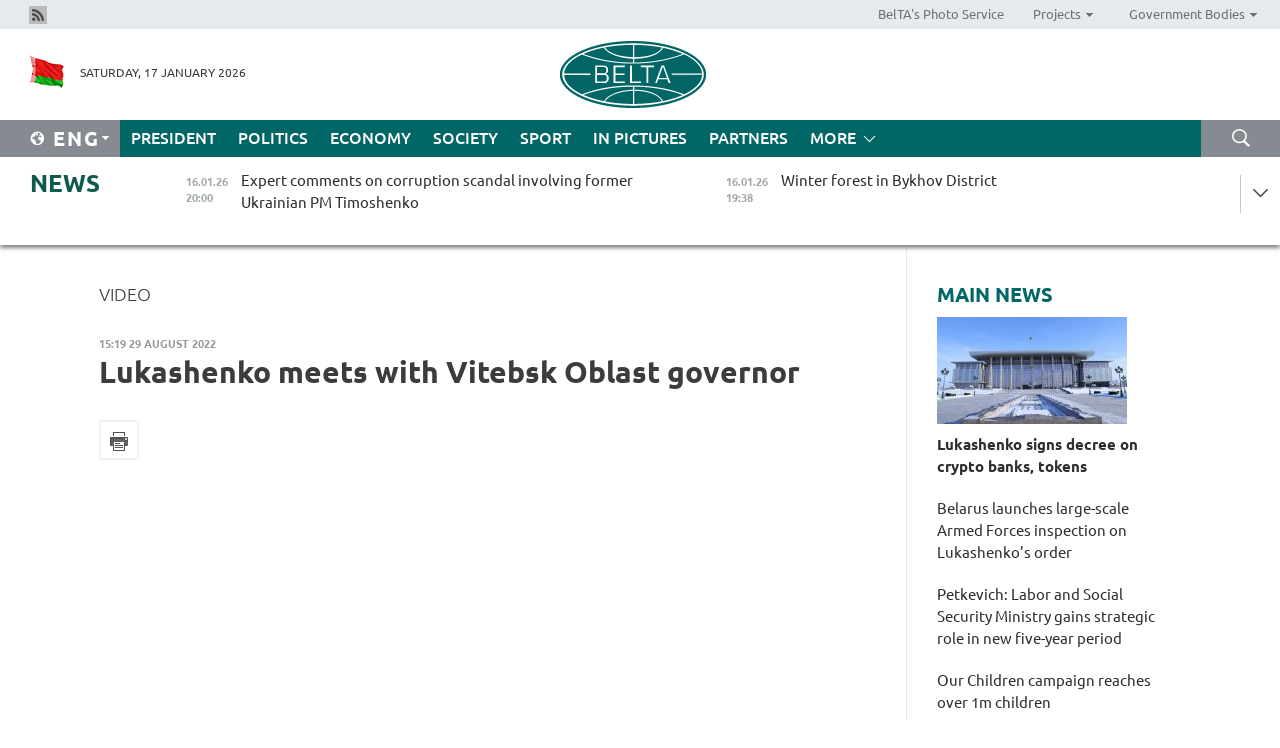

--- FILE ---
content_type: text/html; charset=UTF-8
request_url: https://eng.belta.by/video/getRecord/1739/
body_size: 11600
content:
    
    	<!DOCTYPE HTML>
	<html lang="en-EN" prefix="og: http://ogp.me/ns#">
	<head  prefix="article: https://ogp.me/ns/article#">
		<title>Lukashenko meets with Vitebsk Oblast governor | Belarus News | Belarusian news | Belarus today | news in Belarus | Minsk news | BELTA</title>
		<meta http-equiv="Content-Type" content="text/html; charset=utf-8">
                <meta name="viewport" content="width=device-width">
		<link rel="stylesheet" href="/styles/general_styles.css" type="text/css">
                                <link rel="stylesheet" href="/styles/styles2.css?1768627598" type="text/css">
                                <link rel="stylesheet" href="/styles/styles.css?1768627598" type="text/css">
                <link rel="stylesheet" href="/styles/tr_styles.css" type="text/css">
                            <link rel="icon" href="/desimages/fav.png" type="image/png">
		<meta name="keywords" content="">
		<meta name="description" content="Belarusian President Aleksandr Lukashenko met with Vitebsk Oblast Governor Aleksandr Subbotin to receive his report on 29 August.">
                
                 <link rel = "canonical" href="https://eng.belta.by/video/getRecord/1739/">
                 
	                    <meta property="og:locale" content="en_EN">
	        	        	<meta property="og:site_name" content="Belarusian Telegraph Agency" />
	        	        	<meta property="og:title" content="Lukashenko meets with Vitebsk Oblast governor" />
	        	        	<meta property="og:type" content="article" />
	        	        	<meta property="og:url" content="https://eng.belta.by/video/getRecord/1739" />
	        	        	<meta property="og:image" content="https://eng.belta.by/desimages/og_image.png" />
	        	        	<meta property="og:description" content="Belarusian President Aleksandr Lukashenko met with Vitebsk Oblast Governor Aleksandr Subbotin to receive his report on 29 August." />
	        	        	<meta property="og:section" content="Video" />
	        	        	<meta property="article:published_time" content="2022-08-29 15:19:17" />
	        	        	<meta property="article:modified_time" content="2022-08-29 15:25:42" />
	        	    		                        <!-- Yandex.Metrika informer -->
<a href="https://metrika.yandex.by/stat/?id=15029098&amp;from=informer"
target="_blank" rel="nofollow"><img src="https://informer.yandex.ru/informer/15029098/1_1_FFFFFFFF_EFEFEFFF_0_pageviews"
style="width:80px; height:15px; border:0; display:none" alt="Яндекс.Метрика" title="Яндекс.Метрика: данные за сегодня (просмотры)" class="ym-advanced-informer" data-cid="15029098" data-lang="ru" /></a>
<!-- /Yandex.Metrika informer -->

<!-- Yandex.Metrika counter -->
<script type="text/javascript" >
   (function(m,e,t,r,i,k,a){m[i]=m[i]||function(){(m[i].a=m[i].a||[]).push(arguments)};
   m[i].l=1*new Date();
   for (var j = 0; j < document.scripts.length; j++) {if (document.scripts[j].src === r) { return; }}
   k=e.createElement(t),a=e.getElementsByTagName(t)[0],k.async=1,k.src=r,a.parentNode.insertBefore(k,a)})
   (window, document, "script", "https://mc.yandex.ru/metrika/tag.js", "ym");

   ym(15029098, "init", {
        clickmap:true,
        trackLinks:true,
        accurateTrackBounce:true,
        webvisor:true
   });
</script>
<noscript><div><img src="https://mc.yandex.ru/watch/15029098" style="position:absolute; left:-9999px;" alt="" /></div></noscript>
<!-- /Yandex.Metrika counter -->

            
        

                                                                	</head>
	
	<body>

                
        <a id="top"></a>

    <div class="all   ">
        <div class="ban_main_top">
            
        </div>
        <div class="top_line">
	                <div class="social_icons">
                                          <a href="/rss" title="Rss"  target ="_self" onmouseover="this.children[0].src='https://eng.belta.by/images/storage/banners/000015_e75332d9759a535dbd02582b38240ace_work.jpg'" onmouseout="this.children[0].src='https://eng.belta.by/images/storage/banners/000015_06c67faab12793f011de90a38aef8cf1_work.jpg'">
                    <img src="https://eng.belta.by/images/storage/banners/000015_06c67faab12793f011de90a38aef8cf1_work.jpg" alt="Rss" title="Rss" />
                </a>
                        </div>
    
	        <script>
        var scroll_items = Array();
    </script>
<div class="projects_menu">
	
                    <div class="projects_menu_item " id="pr_el_97"><a target="_blank"  href="https://photobelta.by/"  title="BelTA&#039;s Photo Service" >
            <span>BelTA&#039;s Photo Service</span>    </a>
            </div>
	
                    <div class="projects_menu_item projects_menu_drop" id="pr_el_98"><a   href="https://eng.belta.by/"  title="Projects" >
            <span>Projects</span>    </a>
                    <script>
                var scroll_pr_m = "pr_m_98";
                scroll_items[scroll_items.length] = "pr_m_98";
            </script>
          <div class="projects_menu_s" id="pr_m_98">  
           	
                <div class="pr_menu_s_item">
                                                                                                                        <a target="_blank"   href="https://atom.belta.by/en" title="NUCLEAR POWER IN BELARUS AND WORLDWIDE" >NUCLEAR POWER IN BELARUS AND WORLDWIDE</a>
                        
                                    </div>
                       </div> 
            </div>
	
                    <div class="projects_menu_item projects_menu_drop" id="pr_el_105"><a   href="https://eng.belta.by/"  title="Government Bodies" >
            <span>Government Bodies</span>    </a>
                    <script>
                var scroll_pr_m = "pr_m_105";
                scroll_items[scroll_items.length] = "pr_m_105";
            </script>
          <div class="projects_menu_s" id="pr_m_105">  
           	
                <div class="pr_menu_s_item">
                                                                                                                        <a target="_blank"   href="http://president.gov.by/en/" title="President of the Republic of Belarus" >President of the Republic of Belarus</a>
                        
                                    </div>
            	
                <div class="pr_menu_s_item">
                                                                                                                        <a target="_blank"   href="http://www.government.by/en/" title="The Council of Ministers of the Republic of Belarus" >The Council of Ministers of the Republic of Belarus</a>
                        
                                    </div>
            	
                <div class="pr_menu_s_item">
                                                                                                                        <a target="_blank"   href="http://www.sovrep.gov.by/en/" title="The Council of the Republic of the National Assembly of the Republic of Belarus" >The Council of the Republic of the National Assembly of the Republic of Belarus</a>
                        
                                    </div>
            	
                <div class="pr_menu_s_item">
                                                                                                                        <a target="_blank"   href="http://house.gov.by/index.php/,,,,,1,0,0.html" title="The House of Representatives of the National Assembly of the Republic of Belarus" >The House of Representatives of the National Assembly of the Republic of Belarus</a>
                        
                                    </div>
            	
                <div class="pr_menu_s_item">
                                                                                                                        <a target="_blank"   href="http://www.kc.gov.by/en/main.aspx" title="The Constitutional Court of the Republic of Belarus" >The Constitutional Court of the Republic of Belarus</a>
                        
                                    </div>
            	
                <div class="pr_menu_s_item">
                                                                                                                        <a target="_blank"   href="http://www.supcourt.by/" title="The Supreme Court of the Republic of Belarus" >The Supreme Court of the Republic of Belarus</a>
                        
                                    </div>
            	
                <div class="pr_menu_s_item">
                                                                                                                        <a target="_blank"   href="http://www.kgk.gov.by/en" title="The State Control Committee of the Republic of Belarus" >The State Control Committee of the Republic of Belarus</a>
                        
                                    </div>
            	
                <div class="pr_menu_s_item">
                                                                                                                        <a target="_blank"   href="http://www.prokuratura.gov.by/en/" title="The Prosecutor General’s Office of the Republic of Belarus" >The Prosecutor General’s Office of the Republic of Belarus</a>
                        
                                    </div>
            	
                <div class="pr_menu_s_item">
                                                                                                                        <a target="_blank"   href="http://www.nbrb.by/engl/" title="The National Bank of the Republic of Belarus" >The National Bank of the Republic of Belarus</a>
                        
                                    </div>
            	
                <div class="pr_menu_s_item">
                                                                                                                        <a target="_blank"   href="http://www.mas.by/ru" title="Ministry of Architecture and Construction" >Ministry of Architecture and Construction</a>
                        
                                    </div>
            	
                <div class="pr_menu_s_item">
                                                                                                                        <a target="_blank"   href="http://mvd.gov.by/en/main.aspx" title="Ministry of the Interior" >Ministry of the Interior</a>
                        
                                    </div>
            	
                <div class="pr_menu_s_item">
                                                                                                                        <a target="_blank"   href="http://minzdrav.gov.by/" title="Ministry of Public Health" >Ministry of Public Health</a>
                        
                                    </div>
            	
                <div class="pr_menu_s_item">
                                                                                                                        <a target="_blank"   href="http://www.mjkx.gov.by/" title="Ministry of Housing and Utilities Services" >Ministry of Housing and Utilities Services</a>
                        
                                    </div>
            	
                <div class="pr_menu_s_item">
                                                                                                                        <a target="_blank"   href="http://mfa.gov.by/en/" title="Ministry of Foreign Affairs" >Ministry of Foreign Affairs</a>
                        
                                    </div>
            	
                <div class="pr_menu_s_item">
                                                                                                                        <a target="_blank"   href="http://www.mininform.gov.by/ru/" title="Ministry of Information" >Ministry of Information</a>
                        
                                    </div>
            	
                <div class="pr_menu_s_item">
                                                                                                                        <a target="_blank"   href="http://www.nalog.gov.by/ru/" title="Ministry for Taxes and Levies" >Ministry for Taxes and Levies</a>
                        
                                    </div>
            	
                <div class="pr_menu_s_item">
                                                                                                                        <a target="_blank"   href="http://www.kultura.by/" title="Ministry of Culture" >Ministry of Culture</a>
                        
                                    </div>
            	
                <div class="pr_menu_s_item">
                                                                                                                        <a target="_blank"   href="http://www.mlh.gov.by/en/forestry/resources.html" title="Ministry of Forestry" >Ministry of Forestry</a>
                        
                                    </div>
            	
                <div class="pr_menu_s_item">
                                                                                                                        <a target="_blank"   href="http://www.mil.by/en/" title="Ministry of Defense" >Ministry of Defense</a>
                        
                                    </div>
            	
                <div class="pr_menu_s_item">
                                                                                                                        <a target="_blank"   href="http://edu.gov.by/" title="Ministry of Education" >Ministry of Education</a>
                        
                                    </div>
            	
                <div class="pr_menu_s_item">
                                                                                                                        <a target="_blank"   href="http://minpriroda.gov.by/en/" title="Ministry of Natural Resources and Environmental Protection" >Ministry of Natural Resources and Environmental Protection</a>
                        
                                    </div>
            	
                <div class="pr_menu_s_item">
                                                                                                                        <a target="_blank"   href="http://www.minprom.gov.by/eng/welcome" title="Ministry of Industry" >Ministry of Industry</a>
                        
                                    </div>
            	
                <div class="pr_menu_s_item">
                                                                                                                        <a target="_blank"   href="http://www.mpt.gov.by/en/" title="Ministry of Communications and Informatization" >Ministry of Communications and Informatization</a>
                        
                                    </div>
            	
                <div class="pr_menu_s_item">
                                                                                                                        <a target="_blank"   href="https://www.mshp.gov.by/" title="Ministry of Agriculture and Food" >Ministry of Agriculture and Food</a>
                        
                                    </div>
            	
                <div class="pr_menu_s_item">
                                                                                                                        <a target="_blank"   href="http://mst.gov.by/en" title="Ministry of Sport and Tourism" >Ministry of Sport and Tourism</a>
                        
                                    </div>
            	
                <div class="pr_menu_s_item">
                                                                                                                        <a target="_blank"   href="http://www.mintorg.gov.by/index.php?lang=en" title="Ministry of Trade" >Ministry of Trade</a>
                        
                                    </div>
            	
                <div class="pr_menu_s_item">
                                                                                                                        <a target="_blank"   href="http://www.mintrans.gov.by/eng/index" title="Ministry of Transport and Communications" >Ministry of Transport and Communications</a>
                        
                                    </div>
            	
                <div class="pr_menu_s_item">
                                                                                                                        <a target="_blank"   href="http://www.mintrud.gov.by/en" title="Ministry of Labour and Social Protection" >Ministry of Labour and Social Protection</a>
                        
                                    </div>
            	
                <div class="pr_menu_s_item">
                                                                                                                        <a target="_blank"   href="http://mchs.gov.by/" title="Ministry for Emergency Situations" >Ministry for Emergency Situations</a>
                        
                                    </div>
            	
                <div class="pr_menu_s_item">
                                                                                                                        <a target="_blank"   href="http://www.minfin.gov.by/" title="Ministry of Finance" >Ministry of Finance</a>
                        
                                    </div>
            	
                <div class="pr_menu_s_item">
                                                                                                                        <a target="_blank"   href="http://www.economy.gov.by/en" title="Ministry of Economy" >Ministry of Economy</a>
                        
                                    </div>
            	
                <div class="pr_menu_s_item">
                                                                                                                        <a target="_blank"   href="http://www.minenergo.gov.by/en" title="Ministry of Energy" >Ministry of Energy</a>
                        
                                    </div>
            	
                <div class="pr_menu_s_item">
                                                                                                                        <a target="_blank"   href="http://minjust.gov.by/en/" title="Ministry of Justice" >Ministry of Justice</a>
                        
                                    </div>
            	
                <div class="pr_menu_s_item">
                                                                                                                        <a target="_blank"   href="http://www.gki.gov.by/" title="State Committee for the Management of State Property" >State Committee for the Management of State Property</a>
                        
                                    </div>
            	
                <div class="pr_menu_s_item">
                                                                                                                        <a target="_blank"   href="http://www.gknt.gov.by/opencms/opencms/en/index.html" title="State Committee for Science and Technologies" >State Committee for Science and Technologies</a>
                        
                                    </div>
            	
                <div class="pr_menu_s_item">
                                                                                                                        <a target="_blank"   href="http://gosstandart.gov.by/en-US/" title="State Committee for Standardization" >State Committee for Standardization</a>
                        
                                    </div>
            	
                <div class="pr_menu_s_item">
                                                                                                                        <a target="_blank"   href="http://gpk.gov.by/" title="State Border Committee" >State Border Committee</a>
                        
                                    </div>
            	
                <div class="pr_menu_s_item">
                                                                                                                        <a target="_blank"   href="http://www.gtk.gov.by/en" title="State Customs Committee" >State Customs Committee</a>
                        
                                    </div>
            	
                <div class="pr_menu_s_item">
                                                                                                                        <a target="_blank"   href="http://www.belstat.gov.by/en/" title="National Statistics Committee" >National Statistics Committee</a>
                        
                                    </div>
            	
                <div class="pr_menu_s_item">
                                                                                                                        <a target="_blank"   href="http://sk.gov.by/en/" title="Investigative Committee of the Republic of Belarus" >Investigative Committee of the Republic of Belarus</a>
                        
                                    </div>
            	
                <div class="pr_menu_s_item">
                                                                                                                        <a target="_blank"   href="http://brest-region.gov.by/index.php/en/" title="Brest Oblast Executive Committee" >Brest Oblast Executive Committee</a>
                        
                                    </div>
            	
                <div class="pr_menu_s_item">
                                                                                                                        <a target="_blank"   href="http://www.vitebsk-region.gov.by/en" title="Vitebsk Oblast Executive Committee" >Vitebsk Oblast Executive Committee</a>
                        
                                    </div>
            	
                <div class="pr_menu_s_item">
                                                                                                                        <a target="_blank"   href="http://gomel-region.gov.by/en/" title="Gomel Oblast Executive Committee" >Gomel Oblast Executive Committee</a>
                        
                                    </div>
            	
                <div class="pr_menu_s_item">
                                                                                                                        <a target="_blank"   href="http://www.region.grodno.by/en" title="Grodno Oblast Executive Committee" >Grodno Oblast Executive Committee</a>
                        
                                    </div>
            	
                <div class="pr_menu_s_item">
                                                                                                                        <a target="_blank"   href="http://www.minsk-region.gov.by/en/" title="Minsk Oblast Executive Committee" >Minsk Oblast Executive Committee</a>
                        
                                    </div>
            	
                <div class="pr_menu_s_item">
                                                                                                                        <a target="_blank"   href="http://mogilev-region.gov.by/en" title="Mogilev Oblast Executive Committee" >Mogilev Oblast Executive Committee</a>
                        
                                    </div>
            	
                <div class="pr_menu_s_item">
                                                                                                                        <a target="_blank"   href="http://minsk.gov.by/en/" title="Minsk City Executive Committee" >Minsk City Executive Committee</a>
                        
                                    </div>
                       </div> 
            </div>
</div>

     
        </div>
        <div class="header">
            <div class="header_date">
                                            <a class="header_flag" href="https://eng.belta.by" title="Flag"  target ="_self">
                <img 
                    src="https://eng.belta.by/images/storage/banners/000205_a31067f5f47a6d3dd1198811096c7f92_work.jpg" 
                    alt="Flag" 
                    title="Flag" 
                                    />
            </a>
            
                Saturday, 17 January 2026
            </div>
	            	        <div class="logo">
            
                                                                    <a href="/" title="Belarusian Telegraph Agency"  target ="_self">
                            <span class="logo_img"><img src="https://eng.belta.by/images/storage/banners/000016_c6fefed385e51552b15905774bf48fbf_work.jpg" alt="Belarusian Telegraph Agency" title="Belarusian Telegraph Agency" /></span>
                                                    </a>
                                                        </div>
    
            <div class="weather_currency">
                <div class="weather_currency_inner">
                
	 	
                </div>
	    
            </div>
        </div>
    <div class="menu_line" >

	    <div class="main_langs" id="main_langs">
            <div class="main_langs_inner" id="main_langs_inner">
	
                                                    	
                                    <div class="main_lang_item" ><a target="_blank"   href="https://belta.by" title="Рус" >Рус</a></div>
        	
                                    <div class="main_lang_item" ><a target="_blank"   href="https://blr.belta.by" title="Бел" >Бел</a></div>
        	
                                    <div class="main_lang_item" ><a target="_blank"   href="https://pol.belta.by/" title="Pl" >Pl</a></div>
        	
                                    <div class="main_lang_item" ><a target="_blank"   href="https://deu.belta.by/" title="Deu" >Deu</a></div>
        	
                                    <div class="main_lang_item" ><a target="_blank"   href="https://esp.belta.by/" title="Esp" >Esp</a></div>
        	
                                    <div class="main_lang_item" ><a target="_blank"   href="https://chn.belta.by/" title="中文" >中文</a></div>
        </div>
<div class="main_lang_item main_lang_selected" ><a   href="https://eng.belta.by/" title="Eng">Eng</a></div>
</div>
		

	       <div class="h_menu_fp" id="h_menu_fp" >
    <div class="h_menu_title" id="h_menu_title">
                Menu
    </div>
            <div class="h_menu_s" id="h_menu_s"></div>
        <div class="menu_more">
            <div class="menu_more_title" id="h_menu_more" >More </div>
                    <div id="h_menu" class="h_menu">
                <div class="content_all_margin">
	                        <div class="menu_els" id="h_menu_line_1">
                                                            <div class="menu_item " id="h_menu_item_1_1">
                            <a   href="https://eng.belta.by/president/" title="President">President</a>
                        </div>
                                                                                <div class="menu_item " id="h_menu_item_1_2">
                            <a   href="https://eng.belta.by/politics/" title="Politics">Politics</a>
                        </div>
                                                                                <div class="menu_item " id="h_menu_item_1_3">
                            <a   href="https://eng.belta.by/economics/" title="Economy">Economy</a>
                        </div>
                                                                                <div class="menu_item " id="h_menu_item_1_4">
                            <a   href="https://eng.belta.by/society/" title="Society">Society</a>
                        </div>
                                                                                <div class="menu_item " id="h_menu_item_1_5">
                            <a   href="https://eng.belta.by/sport/" title="Sport">Sport</a>
                        </div>
                                                                                <div class="menu_item " id="h_menu_item_1_6">
                            <a   href="https://eng.belta.by/fotoreportage/" title="In Pictures">In Pictures</a>
                        </div>
                                                                                <div class="menu_item " id="h_menu_item_1_7">
                            <a   href="https://eng.belta.by/partner_news/" title="Partners">Partners</a>
                        </div>
                                                </div>
                                            <div class="menu_els" id="h_menu_line_2">
                                                            <div class="menu_item " id="h_menu_item_2_1">
                            <a   href="https://eng.belta.by/photonews/" title="Daily Snapshot">Daily Snapshot</a>
                        </div>
                                                                                <div class="menu_item menu_item_selected" id="h_menu_item_2_2">
                            <a   href="https://eng.belta.by/video/" title="Video">Video</a>
                        </div>
                                                </div>
                                            <div class="menu_els" id="h_menu_line_3">
                                                            <div class="menu_item " id="h_menu_item_3_1">
                            <a   href="https://eng.belta.by/about_company/" title="About BelTA">About BelTA</a>
                        </div>
                                                                                <div class="menu_item " id="h_menu_item_3_2">
                            <a   href="https://eng.belta.by/products/" title="Products and services">Products and services</a>
                        </div>
                                                                                <div class="menu_item " id="h_menu_item_3_3">
                            <a   href="https://eng.belta.by/subscription/" title="Subscription">Subscription</a>
                        </div>
                                                                                <div class="menu_item " id="h_menu_item_3_4">
                            <a   href="https://eng.belta.by/contacts/" title="Contact us">Contact us</a>
                        </div>
                                                </div>
                                            <div class="menu_els" id="h_menu_line_4">
                                                            <div class="menu_item " id="h_menu_item_4_1">
                            <a   href="https://eng.belta.by/opinions/" title="Experts">Experts</a>
                        </div>
                                                </div>
                            </div>
       
    </div>
                    </div>
           </div>            
	


	
    
    
	    <div class="search_btn" onclick="open_search('search')"></div>
<form action="/search/getResultsForPeriod/" id="search">
    <input type="text" name="query" value="" placeholder="Search website" class="search_edit"/>
    <input type="submit" value="Search" class="search_submit" />
    <div class="clear"></div>
        <div class="fp_search_where">
        <span id="fp_search_where">Search where:</span>
            <input type="radio" name="group" value="0" id="group_0"/><label for="group_0">Search everywhere</label>
                            </div>
       <div class="fp_search_where">
        <span id="fp_search_when">In period</span>
            <input type="radio" name="period" value="0" id="period_0"/><label for="period_0">Entire period</label>
            <input type="radio" name="period" value="1" id="period_1"/><label for="period_1">Entire day</label>
            <input type="radio" name="period" value="2" id="period_2"/><label for="period_2">Entire week</label>
            <input type="radio" name="period" value="3" id="period_3"/><label for="period_3">Entire month</label>
            <input type="radio" name="period" value="4" id="period_4"/><label for="period_4">Entire year</label>
                </div>
    <div class="search_close close_btn" onclick="close_search('search')"></div>
</form>
   

    </div>
    <div class="top_lenta_inner">
  <div class="top_lenta">
    <a href="/" title="Back to main" class="tl_logo"></a>
    <div class="tl_title">
                    <a href="https://eng.belta.by/all_news" title="News">News</a>
            </div>
                            <div class="tl_inner" id="tl_inner">
        
        <div class="tl_item">
	        	            	            	            	        	                            <div class="lenta_date_box">
                    <div class="lenta_date">
                   	               16.01.26
	                              <div class="line"></div>
                    </div>
                    </div>
	                                                                        	                	                                <a  href="https://eng.belta.by/society/view/expert-comments-on-corruption-scandal-involving-former-ukrainian-pm-yulia-timoshenko-175863-2026/"   title="Expert comments on corruption scandal involving former Ukrainian PM Timoshenko">
                    <span class="tl_date">
                                                                                                    <span class="lenta_date_past">16.01.26</span>
                                                <span>20:00</span>
                    </span>
                    <span class="tl_news">Expert comments on corruption scandal involving former Ukrainian PM Timoshenko</span>
                    <span class="tl_node">Society</span>
                </a>
        </div>
        
        <div class="tl_item">
	        	            	        	                                                                        	                	                                <a  href="https://eng.belta.by/fotoreportage/view/winter-forest-in-bykhov-district-175843-2026/"   title="Winter forest in Bykhov District">
                    <span class="tl_date">
                                                                                                    <span class="lenta_date_past">16.01.26</span>
                                                <span>19:38</span>
                    </span>
                    <span class="tl_news">Winter forest in Bykhov District</span>
                    <span class="tl_node">In Pictures</span>
                </a>
        </div>
        
        <div class="tl_item">
	        	            	        	                                                                        	                	                                <a  href="https://eng.belta.by/society/view/political-expert-explains-how-signs-point-to-long-planned-attack-on-iran-175856-2026/"   title="Political expert explains how signs point to long-planned attack on Iran">
                    <span class="tl_date">
                                                                                                    <span class="lenta_date_past">16.01.26</span>
                                                <span>19:16</span>
                    </span>
                    <span class="tl_news">Political expert explains how signs point to long-planned attack on Iran</span>
                    <span class="tl_node">Society</span>
                </a>
        </div>
        
        <div class="tl_item">
	        	            	        	                                                                        	                	                                <a  href="https://eng.belta.by/politics/view/belarusian-ambassador-kazakh-mp-note-growing-political-economic-ties-175872-2026/"   title="Belarusian ambassador, Kazakh MP note growing political, economic ties">
                    <span class="tl_date">
                                                                                                    <span class="lenta_date_past">16.01.26</span>
                                                <span>18:59</span>
                    </span>
                    <span class="tl_news">Belarusian ambassador, Kazakh MP note growing political, economic ties</span>
                    <span class="tl_node">Politics</span>
                </a>
        </div>
        
        <div class="tl_item">
	        	            	        	                                                                        	                	                                <a  href="https://eng.belta.by/society/view/stowaway-in-container-us-raccoon-arrives-in-belarus-enjoys-eggs-and-human-company-175871-2026/"   title="Stowaway in container: U.S. raccoon arrives in Belarus, enjoys eggs and human company">
                    <span class="tl_date">
                                                                                                    <span class="lenta_date_past">16.01.26</span>
                                                <span>18:44</span>
                    </span>
                    <span class="tl_news">Stowaway in container: U.S. raccoon arrives in Belarus, enjoys eggs and human company</span>
                    <span class="tl_node">Society</span>
                </a>
        </div>
        
        <div class="tl_item">
	        	            	        	                                                                        	                	                                <a  href="https://eng.belta.by/society/view/expert-only-russia-and-belarus-offered-measured-take-on-venezuela-175866-2026/"   title="Expert: Only Russia and Belarus offered measured take on Venezuela">
                    <span class="tl_date">
                                                                                                    <span class="lenta_date_past">16.01.26</span>
                                                <span>18:29</span>
                    </span>
                    <span class="tl_news">Expert: Only Russia and Belarus offered measured take on Venezuela</span>
                    <span class="tl_node">Society</span>
                </a>
        </div>
        
        <div class="tl_item">
	        	            	        	                                                                        	                	                                <a  href="https://eng.belta.by/society/view/belarus-approves-water-resource-management-strategy-through-2040-175869-2026/"   title="Belarus’ approves water resource management strategy through 2040">
                    <span class="tl_date">
                                                                                                    <span class="lenta_date_past">16.01.26</span>
                                                <span>18:10</span>
                    </span>
                    <span class="tl_news">Belarus’ approves water resource management strategy through 2040</span>
                    <span class="tl_node">Society</span>
                </a>
        </div>
        
        <div class="tl_item">
	        	            	        	                                                                        	                	                                <a  href="https://eng.belta.by/politics/view/belarusian-ambassador-presents-credentials-to-ethiopian-president-175870-2026/"   title="Belarusian ambassador presents credentials to Ethiopian president">
                    <span class="tl_date">
                                                                                                    <span class="lenta_date_past">16.01.26</span>
                                                <span>18:09</span>
                    </span>
                    <span class="tl_news">Belarusian ambassador presents credentials to Ethiopian president</span>
                    <span class="tl_node">Politics</span>
                </a>
        </div>
        
        <div class="tl_item">
	        	            	        	                                                                        	                	                                <a  href="https://eng.belta.by/economics/view/belarus-industrial-output-at-br208bn-in-2025-175865-2026/"   title="Belarus&#039; industrial output at Br208bn in 2025">
                    <span class="tl_date">
                                                                                                    <span class="lenta_date_past">16.01.26</span>
                                                <span>18:02</span>
                    </span>
                    <span class="tl_news">Belarus' industrial output at Br208bn in 2025</span>
                    <span class="tl_node">Economy</span>
                </a>
        </div>
        
        <div class="tl_item">
	        	            	        	                                                                        	                	                                <a  href="https://eng.belta.by/society/view/continuous-cycle-what-will-be-the-annual-output-of-agrokombinat-dzerzhinskys-new-plant-175868-2026/"   title="Continuous cycle. What will be the annual output of Agrokombinat Dzerzhinsky’s new plant?">
                    <span class="tl_date">
                                                                                                    <span class="lenta_date_past">16.01.26</span>
                                                <span>17:46</span>
                    </span>
                    <span class="tl_news">Continuous cycle. What will be the annual output of Agrokombinat Dzerzhinsky’s new plant?</span>
                    <span class="tl_node">Society</span>
                </a>
        </div>
        
        <div class="tl_item">
	        	            	        	                                                                        	                	                                <a  href="https://eng.belta.by/society/view/from-heart-to-heart-campaign-reaches-out-to-nearly-600000-belarusian-senior-citizens-175867-2026/"   title="From Heart to Heart campaign reaches out to nearly 600,000 Belarusian senior citizens">
                    <span class="tl_date">
                                                                                                    <span class="lenta_date_past">16.01.26</span>
                                                <span>17:31</span>
                    </span>
                    <span class="tl_news">From Heart to Heart campaign reaches out to nearly 600,000 Belarusian senior citizens</span>
                    <span class="tl_node">Society</span>
                </a>
        </div>
        
        <div class="tl_item">
	        	            	        	                                                                        	                	                                <a  href="https://eng.belta.by/economics/view/belarus-passenger-traffic-up-by-71-in-2025-175864-2026/"   title="Belarus’ passenger traffic up by 7.1% in 2025 ">
                    <span class="tl_date">
                                                                                                    <span class="lenta_date_past">16.01.26</span>
                                                <span>17:04</span>
                    </span>
                    <span class="tl_news">Belarus’ passenger traffic up by 7.1% in 2025 </span>
                    <span class="tl_node">Economy</span>
                </a>
        </div>
        
        <div class="tl_item">
	        	            	        	                                                                        	                	                                <a  href="https://eng.belta.by/society/view/our-children-campaign-reaches-over-1m-children-175861-2026/"   title="Our Children campaign reaches over 1m children">
                    <span class="tl_date">
                                                                                                    <span class="lenta_date_past">16.01.26</span>
                                                <span>16:27</span>
                    </span>
                    <span class="tl_news">Our Children campaign reaches over 1m children</span>
                    <span class="tl_node">Society</span>
                </a>
        </div>
        
        <div class="tl_item">
	        	            	        	                                                                        	                	                                <a  href="https://eng.belta.by/society/view/all-must-be-combat-ready-gerasimov-on-armed-forces-inspections-175862-2026/"   title="‘All must be combat ready.’ Gerasimov on Armed Forces inspections">
                    <span class="tl_date">
                                                                                                    <span class="lenta_date_past">16.01.26</span>
                                                <span>15:55</span>
                    </span>
                    <span class="tl_news">‘All must be combat ready.’ Gerasimov on Armed Forces inspections</span>
                    <span class="tl_node">Society</span>
                </a>
        </div>
        
        <div class="tl_item">
	        	            	        	                                                                        	                	                                <a  href="https://eng.belta.by/society/view/belarus-azerbaijan-sign-agreement-on-mutual-recognition-of-drivers-licenses-175860-2026/"   title="Belarus, Azerbaijan sign agreement on mutual recognition of driver’s licenses">
                    <span class="tl_date">
                                                                                                    <span class="lenta_date_past">16.01.26</span>
                                                <span>15:27</span>
                    </span>
                    <span class="tl_news">Belarus, Azerbaijan sign agreement on mutual recognition of driver’s licenses</span>
                    <span class="tl_node">Society</span>
                </a>
        </div>
        
        <div class="tl_item">
	        	            	        	                                                                        	                	                                <a  href="https://eng.belta.by/society/view/belarus-qatar-aim-to-develop-investment-cooperation-tourism-175859-2026/"   title="Belarus, Qatar aim to develop investment cooperation, tourism">
                    <span class="tl_date">
                                                                                                    <span class="lenta_date_past">16.01.26</span>
                                                <span>14:56</span>
                    </span>
                    <span class="tl_news">Belarus, Qatar aim to develop investment cooperation, tourism</span>
                    <span class="tl_node">Society</span>
                </a>
        </div>
        
        <div class="tl_item">
	        	            	        	                                                                        	                	                                <a  href="https://eng.belta.by/economics/view/belarus-could-see-its-first-crypto-bank-within-six-months-175858-2026/"   title="Belarus could see its first crypto bank within six months">
                    <span class="tl_date">
                                                                                                    <span class="lenta_date_past">16.01.26</span>
                                                <span>14:34</span>
                    </span>
                    <span class="tl_news">Belarus could see its first crypto bank within six months</span>
                    <span class="tl_node">Economy</span>
                </a>
        </div>
        
        <div class="tl_item">
	        	            	        	                                                                        	                	                                <a  href="https://eng.belta.by/society/view/petkevich-labor-and-social-security-ministry-gains-strategic-role-in-new-five-year-period-175857-2026/"   title="Petkevich: Labor and Social Security Ministry gains strategic role in new five-year period">
                    <span class="tl_date">
                                                                                                    <span class="lenta_date_past">16.01.26</span>
                                                <span>14:19</span>
                    </span>
                    <span class="tl_news">Petkevich: Labor and Social Security Ministry gains strategic role in new five-year period</span>
                    <span class="tl_node">Society</span>
                </a>
        </div>
        
        <div class="tl_item">
	        	            	        	                                                                        	                	                                <a  href="https://eng.belta.by/economics/view/retail-trade-in-belarus-up-by-66-in-2025-175854-2026/"   title="Retail trade in Belarus up by 6.6% in 2025">
                    <span class="tl_date">
                                                                                                    <span class="lenta_date_past">16.01.26</span>
                                                <span>13:51</span>
                    </span>
                    <span class="tl_news">Retail trade in Belarus up by 6.6% in 2025</span>
                    <span class="tl_node">Economy</span>
                </a>
        </div>
        
        <div class="tl_item">
	        	            	        	                                                                        	                	                                <a  href="https://eng.belta.by/society/view/volfovich-describes-situation-at-belarus-borders-175855-2026/"   title="Volfovich describes situation at Belarus’ borders">
                    <span class="tl_date">
                                                                                                    <span class="lenta_date_past">16.01.26</span>
                                                <span>13:19</span>
                    </span>
                    <span class="tl_news">Volfovich describes situation at Belarus’ borders</span>
                    <span class="tl_node">Society</span>
                </a>
        </div>
        
        <div class="tl_item">
	        	            	        	                                                                        	                	                                <a  href="https://eng.belta.by/politics/view/region-on-the-brink-of-chaos-iran-crisis-escalates-as-un-security-council-sounds-alarm-175849-2026/"   title="Region on the brink of chaos. Iran crisis escalates as UN Security Council sounds alarm">
                    <span class="tl_date">
                                                                                                    <span class="lenta_date_past">16.01.26</span>
                                                <span>13:03</span>
                    </span>
                    <span class="tl_news">Region on the brink of chaos. Iran crisis escalates as UN Security Council sounds alarm</span>
                    <span class="tl_node">Politics</span>
                </a>
        </div>
        
        <div class="tl_item">
	        	            	        	                                                                        	                	                                <a  href="https://eng.belta.by/society/view/volfovich-confirms-presence-of-oreshnik-missile-system-in-belarus-175853-2026/"   title="Volfovich confirms presence of Oreshnik missile system in Belarus">
                    <span class="tl_date">
                                                                                                    <span class="lenta_date_past">16.01.26</span>
                                                <span>12:48</span>
                    </span>
                    <span class="tl_news">Volfovich confirms presence of Oreshnik missile system in Belarus</span>
                    <span class="tl_node">Society</span>
                </a>
        </div>
        
        <div class="tl_item">
	        	            	        	                                                                        	                	                                <a  href="https://eng.belta.by/partner_news/view/worlds-top-20-confirmed-as-dubai-duty-free-tennis-championships-reveals-elite-wta-1000-line-up-for-2026-175846-2026/"   title="World’s top 20 confirmed as Dubai Duty Free Tennis Championships reveals elite WTA 1000 line-up for 2026 ">
                    <span class="tl_date">
                                                                                                    <span class="lenta_date_past">16.01.26</span>
                                                <span>12:22</span>
                    </span>
                    <span class="tl_news">World’s top 20 confirmed as Dubai Duty Free Tennis Championships reveals elite WTA 1000 line-up for 2026 </span>
                    <span class="tl_node">Partners</span>
                </a>
        </div>
        
        <div class="tl_item">
	        	            	        	                                                                        	                	                                <a  href="https://eng.belta.by/society/view/marc-chagalls-the-walk-coming-to-minsk-in-april-175852-2026/"   title="Marc Chagall’s The Walk coming to Minsk in April">
                    <span class="tl_date">
                                                                                                    <span class="lenta_date_past">16.01.26</span>
                                                <span>12:09</span>
                    </span>
                    <span class="tl_news">Marc Chagall’s The Walk coming to Minsk in April</span>
                    <span class="tl_node">Society</span>
                </a>
        </div>
        
        <div class="tl_item">
	        	            	        	                                                                        	                	                                <a  href="https://eng.belta.by/society/view/every-tenth-car-how-many-electric-vehicles-will-be-in-belarus-by-2030-175851-2026/"   title="Every tenth car? How many electric vehicles will be in Belarus by 2030">
                    <span class="tl_date">
                                                                                                    <span class="lenta_date_past">16.01.26</span>
                                                <span>11:47</span>
                    </span>
                    <span class="tl_news">Every tenth car? How many electric vehicles will be in Belarus by 2030</span>
                    <span class="tl_node">Society</span>
                </a>
        </div>
        
        <div class="tl_item">
	        	            	        	                                                                        	                	                                <a  href="https://eng.belta.by/president/view/lukashenko-signs-decree-on-crypto-banks-tokens-175850-2026/"   title="Lukashenko signs decree on crypto banks, tokens">
                    <span class="tl_date">
                                                                                                    <span class="lenta_date_past">16.01.26</span>
                                                <span>11:39</span>
                    </span>
                    <span class="tl_news">Lukashenko signs decree on crypto banks, tokens</span>
                    <span class="tl_node">President</span>
                </a>
        </div>
        
        <div class="tl_item">
	        	            	        	                                                                        	                	                                <a  href="https://eng.belta.by/politics/view/belarus-china-confirm-interest-in-stepping-up-cooperation-in-all-areas-175847-2026/"   title="Belarus, China confirm interest in stepping up cooperation in all areas">
                    <span class="tl_date">
                                                                                                    <span class="lenta_date_past">16.01.26</span>
                                                <span>11:23</span>
                    </span>
                    <span class="tl_news">Belarus, China confirm interest in stepping up cooperation in all areas</span>
                    <span class="tl_node">Politics</span>
                </a>
        </div>
        
        <div class="tl_item">
	        	            	        	                                                                        	                	                                <a  href="https://eng.belta.by/partner_news/view/chinas-giant-radio-telescope-observations-unravel-origin-of-cosmic-enigmatic-flashes-175844-2026/"   title="China&#039;s giant radio telescope observations unravel origin of cosmic enigmatic flashes ">
                    <span class="tl_date">
                                                                                                    <span class="lenta_date_past">16.01.26</span>
                                                <span>11:07</span>
                    </span>
                    <span class="tl_news">China's giant radio telescope observations unravel origin of cosmic enigmatic flashes </span>
                    <span class="tl_node">Partners</span>
                </a>
        </div>
        
        <div class="tl_item">
	        	            	        	                                                                        	                	                                <a  href="https://eng.belta.by/society/view/belarus-launches-large-scale-armed-forces-inspection-on-lukashenkos-order-175848-2026/"   title="Belarus launches large-scale Armed Forces inspection on Lukashenko’s order">
                    <span class="tl_date">
                                                                                                    <span class="lenta_date_past">16.01.26</span>
                                                <span>11:01</span>
                    </span>
                    <span class="tl_news">Belarus launches large-scale Armed Forces inspection on Lukashenko’s order</span>
                    <span class="tl_node">Society</span>
                </a>
        </div>
        
        <div class="tl_item">
	        	            	        	                                                                        	                	                                <a  href="https://eng.belta.by/economics/view/gomselmash-eyes-new-assembly-facilities-in-china-cis-175845-2026/"   title="Gomselmash eyes new assembly facilities in China, CIS">
                    <span class="tl_date">
                                                                                                    <span class="lenta_date_past">16.01.26</span>
                                                <span>10:43</span>
                    </span>
                    <span class="tl_news">Gomselmash eyes new assembly facilities in China, CIS</span>
                    <span class="tl_node">Economy</span>
                </a>
        </div>
        <a class="all_news" href="https://eng.belta.by/all_news" title="All news">All news</a> 
    </div>
    <div class="tl_arrow" title="" id="tl_arrow"></div>
    <a class="all_news main_left_col" href="https://eng.belta.by/all_news" title="All news">All news</a> 
  </div>
    
</div>    <div class="main">
      <div class="content_2_col">  
        
    <div class="content_2_col_margin">
    
        
    <a href="https://eng.belta.by/video/" title="Video"  class="rubric">Video</a>
			    	    <div class="date">15:19 29 August 2022</div>
    <h1>Lukashenko meets with Vitebsk Oblast governor</h1>
    <div class="inner_content">
                    <div class="social_icons_c">
                                                                
                                            <a href="/printv/video/getRecord/1739/" onclick="window.open('/printv/video/getRecord/1739/');return false" class="print_icon"></a>
                                                </div>
                <div class="text">
            <div class="video_add video_big" id="video_add">            <iframe allowfullscreen="" src="https://www.youtube.com/embed/dABnyavE4R4?rel=0
"></iframe>
    </div>
                <p></p><p>Belarusian President Aleksandr Lukashenko met with Vitebsk Oblast Governor Aleksandr Subbotin to receive his report on 29 August.</p><p></p>
                                
        </div>
    </div>
</div>                
                                  
	    
    <div class="content_2_col_margin">
        <div class="read_more"></div>        <div class="photonews_list" id="inner">
               
    <div class="photonews_item">
          			    			                                                <a href="/video/getRecord/2601/" title="Lukashenko on Year of Belarusian Woman: We chose a symbol, not just a theme">
                                                                    <img src="https://eng.belta.by/images/storage/video/000173_cd5b1e2488c110928aac8feb35d5bfcf_pr_mid.jpg" alt="Lukashenko on Year of Belarusian Woman: We chose a symbol, not just a theme" title="Lukashenko on Year of Belarusian Woman: We chose a symbol, not just a theme"/>
                                                        </a>
                                         <div class="date">22:19 13.01.2026</div>
                    <a href="/video/getRecord/2601/" title="" class="video_pr_title" >Lukashenko on Year of Belarusian Woman: We chose a symbol, not just a theme</a>
                                        
            </div>
    <div class="photonews_item">
          			    			                                                <a href="/video/getRecord/2600/" title="Belarus’ border chief: Border situation remains tense ">
                                                                    <img src="https://eng.belta.by/images/storage/video/000173_913cd58cd8ba4bb1c4c772d657d667c7_pr_mid.jpg" alt="Belarus’ border chief: Border situation remains tense " title="Belarus’ border chief: Border situation remains tense "/>
                                                        </a>
                                         <div class="date">14:10 12.01.2026</div>
                    <a href="/video/getRecord/2600/" title="" class="video_pr_title" >Belarus’ border chief: Border situation remains tense </a>
                                        
            </div>
    <div class="photonews_item">
          			    			                                                <a href="/video/getRecord/2599/" title="Khrenin: Belarus is ready to counter surrounding threats to preserve peaceful skies">
                                                                    <img src="https://eng.belta.by/images/storage/video/000173_a7b59656297d62fede7553728926c156_pr_mid.jpg" alt="Khrenin: Belarus is ready to counter surrounding threats to preserve peaceful skies" title="Khrenin: Belarus is ready to counter surrounding threats to preserve peaceful skies"/>
                                                        </a>
                                         <div class="date">14:08 12.01.2026</div>
                    <a href="/video/getRecord/2599/" title="" class="video_pr_title" >Khrenin: Belarus is ready to counter surrounding threats to preserve peaceful skies</a>
                                        
            </div>
    <div class="photonews_item">
          			    			                                                <a href="/video/getRecord/2598/" title="Lukashenko approves decisions on border security in 2026">
                                                                    <img src="https://eng.belta.by/images/storage/video/000173_1a65a4990c46a70cc372a8b377a84951_pr_mid.jpg" alt="Lukashenko approves decisions on border security in 2026" title="Lukashenko approves decisions on border security in 2026"/>
                                                        </a>
                                         <div class="date">14:00 12.01.2026</div>
                    <a href="/video/getRecord/2598/" title="" class="video_pr_title" >Lukashenko approves decisions on border security in 2026</a>
                                        
            </div>
    <div class="photonews_item">
          			    			                                                <a href="/video/getRecord/2597/" title="Lukashenko and his son Nikolai are clearing snow!// Ulli snow storm hits Belarus">
                                                                    <img src="https://eng.belta.by/images/storage/video/000173_4f9014ead78f6911e57f75b19803e3ae_pr_mid.jpg" alt="Lukashenko and his son Nikolai are clearing snow!// Ulli snow storm hits Belarus" title="Lukashenko and his son Nikolai are clearing snow!// Ulli snow storm hits Belarus"/>
                                                        </a>
                                         <div class="date">14:50 09.01.2026</div>
                    <a href="/video/getRecord/2597/" title="" class="video_pr_title" >Lukashenko and his son Nikolai are clearing snow!// Ulli snow storm hits Belarus</a>
                                        
            </div>
    <div class="photonews_item">
          			    			                                                <a href="/video/getRecord/2596/" title="Lukashenko: United States could have achieved their goals in Venezuela without capture">
                                                                    <img src="https://eng.belta.by/images/storage/video/000173_746bf50eed395d7e69003a166d835075_pr_mid.jpg" alt="Lukashenko: United States could have achieved their goals in Venezuela without capture" title="Lukashenko: United States could have achieved their goals in Venezuela without capture"/>
                                                        </a>
                                         <div class="date">20:32 08.01.2026</div>
                    <a href="/video/getRecord/2596/" title="" class="video_pr_title" >Lukashenko: United States could have achieved their goals in Venezuela without capture</a>
                                        
            </div>
    <div class="photonews_item">
          			    			                                                <a href="/video/getRecord/2595/" title="Lukashenko visits church in Minsk Oblast on Christmas">
                                                                    <img src="https://eng.belta.by/images/storage/video/000173_640415c2a79ea0e7c2d1aee709ae5bfc_pr_mid.jpg" alt="Lukashenko visits church in Minsk Oblast on Christmas" title="Lukashenko visits church in Minsk Oblast on Christmas"/>
                                                        </a>
                                         <div class="date">15:36 07.01.2026</div>
                    <a href="/video/getRecord/2595/" title="" class="video_pr_title" >Lukashenko visits church in Minsk Oblast on Christmas</a>
                                        
            </div>
    <div class="photonews_item">
          			    			                                                <a href="/video/getRecord/2594/" title="Lukashenko calls justice nation’s guiding principle">
                                                                    <img src="https://eng.belta.by/images/storage/video/000173_aaa3e36be9648977e3470d0d0d8aba0e_pr_mid.jpg" alt="Lukashenko calls justice nation’s guiding principle" title="Lukashenko calls justice nation’s guiding principle"/>
                                                        </a>
                                         <div class="date">16:12 06.01.2026</div>
                    <a href="/video/getRecord/2594/" title="" class="video_pr_title" >Lukashenko calls justice nation’s guiding principle</a>
                                        
            </div>
    <div class="photonews_item">
          			    			                                                <a href="/video/getRecord/2593/" title="Lukashenko rates 2025 cooperation with Russia as positive">
                                                                    <img src="https://eng.belta.by/images/storage/video/000173_97d569dc227fb5240a374c7f4f196901_pr_mid.jpg" alt="Lukashenko rates 2025 cooperation with Russia as positive" title="Lukashenko rates 2025 cooperation with Russia as positive"/>
                                                        </a>
                                         <div class="date">12:21 05.01.2026</div>
                    <a href="/video/getRecord/2593/" title="" class="video_pr_title" >Lukashenko rates 2025 cooperation with Russia as positive</a>
                                        
            </div>
                    </div>
    </div>

      </div>
        <!--noindex-->
  <div class="main_news_inner_2_col">
	<div class="block_title">Main news</div>
    <div class="mni_col">    
            <div class="rc_item rc_item_main">                                                                	                	                                                    <a href="https://eng.belta.by/president/view/lukashenko-signs-decree-on-crypto-banks-tokens-175850-2026/" title="Lukashenko signs decree on crypto banks, tokens" >
                        <img src="https://eng.belta.by/images/storage/news/with_archive/2026/000019_1768552822_175850_small.jpg" alt="An archive photo" title="An archive photo"/>
                    </a>
                               
                <a href="https://eng.belta.by/president/view/lukashenko-signs-decree-on-crypto-banks-tokens-175850-2026/" title="Lukashenko signs decree on crypto banks, tokens" class="last_news_title_main" >Lukashenko signs decree on crypto banks, tokens
                     
                                    </a>
              </div>
        </div>
    
    


	    <div class="mni_col">
             <div class="rc_item">                                                                	                	                                               
                <a href="https://eng.belta.by/society/view/belarus-launches-large-scale-armed-forces-inspection-on-lukashenkos-order-175848-2026/" title="Belarus launches large-scale Armed Forces inspection on Lukashenko’s order"  >Belarus launches large-scale Armed Forces inspection on Lukashenko’s order
                     
                                    </a>
              </div>
             <div class="rc_item">                                                                	                	                                               
                <a href="https://eng.belta.by/society/view/petkevich-labor-and-social-security-ministry-gains-strategic-role-in-new-five-year-period-175857-2026/" title="Petkevich: Labor and Social Security Ministry gains strategic role in new five-year period"  >Petkevich: Labor and Social Security Ministry gains strategic role in new five-year period
                     
                                    </a>
              </div>
             <div class="rc_item">                                                                	                	                                               
                <a href="https://eng.belta.by/society/view/our-children-campaign-reaches-over-1m-children-175861-2026/" title="Our Children campaign reaches over 1m children"  >Our Children campaign reaches over 1m children
                     
                                    </a>
              </div>
        </div>

  </div>
  <div class="one_right_col">
      	<!--noindex-->
        <div class="top_news">
                
    <div class="block_title">
        Top news        <div class="topNewsSlider_dots" id="topNewsSlider_dots"></div>
    </div>
    	    <div class="topNewsSlider">
		                            <div class="tn_item">
		                		                		                		                			                			                			                <a href="https://eng.belta.by/society/view/volfovich-confirms-presence-of-oreshnik-missile-system-in-belarus-175853-2026/"    title="Volfovich confirms presence of Oreshnik missile system in Belarus">
		                            Volfovich confirms presence of Oreshnik missile system in Belarus
		                             
		                            		                        </a>
                        </div>
		                            <div class="tn_item">
		                		                		                		                			                			                			                <a href="https://eng.belta.by/society/view/continuous-cycle-what-will-be-the-annual-output-of-agrokombinat-dzerzhinskys-new-plant-175868-2026/"    title="Continuous cycle. What will be the annual output of Agrokombinat Dzerzhinsky’s new plant?">
		                            Continuous cycle. What will be the annual output of Agrokombinat Dzerzhinsky’s new plant?
		                             
		                            		                        </a>
                        </div>
		                            <div class="tn_item">
		                		                		                		                			                			                			                <a href="https://eng.belta.by/society/view/volfovich-describes-situation-at-belarus-borders-175855-2026/"    title="Volfovich describes situation at Belarus’ borders">
		                            Volfovich describes situation at Belarus’ borders
		                             
		                            		                        </a>
                        </div>
		                            <div class="tn_item">
		                		                		                		                			                			                			                <a href="https://eng.belta.by/society/view/belarus-qatar-aim-to-develop-investment-cooperation-tourism-175859-2026/"    title="Belarus, Qatar aim to develop investment cooperation, tourism">
		                            Belarus, Qatar aim to develop investment cooperation, tourism
		                             
		                            		                        </a>
                        </div>
		                            <div class="tn_item">
		                		                		                		                			                			                			                <a href="https://eng.belta.by/society/view/belarus-azerbaijan-sign-agreement-on-mutual-recognition-of-drivers-licenses-175860-2026/"    title="Belarus, Azerbaijan sign agreement on mutual recognition of driver’s licenses">
		                            Belarus, Azerbaijan sign agreement on mutual recognition of driver’s licenses
		                             
		                            		                        </a>
                        </div>
		                            <div class="tn_item">
		                		                		                		                			                			                			                <a href="https://eng.belta.by/society/view/all-must-be-combat-ready-gerasimov-on-armed-forces-inspections-175862-2026/"    title="‘All must be combat ready.’ Gerasimov on Armed Forces inspections">
		                            ‘All must be combat ready.’ Gerasimov on Armed Forces inspections
		                             
		                            		                        </a>
                        </div>
		                            <div class="tn_item">
		                		                		                		                			                			                			                <a href="https://eng.belta.by/economics/view/belarus-could-see-its-first-crypto-bank-within-six-months-175858-2026/"    title="Belarus could see its first crypto bank within six months">
		                            Belarus could see its first crypto bank within six months
		                             
		                            		                        </a>
                        </div>
		                            <div class="tn_item">
		                		                		                		                			                			                			                <a href="https://eng.belta.by/society/view/from-heart-to-heart-campaign-reaches-out-to-nearly-600000-belarusian-senior-citizens-175867-2026/"    title="From Heart to Heart campaign reaches out to nearly 600,000 Belarusian senior citizens">
		                            From Heart to Heart campaign reaches out to nearly 600,000 Belarusian senior citizens
		                             
		                            		                        </a>
                        </div>
		                            <div class="tn_item">
		                		                		                		                			                			                			                <a href="https://eng.belta.by/president/view/lukashenko-outlines-key-priorities-for-vitebsk-oblast-its-leadership-175803-2026/"    title="Lukashenko outlines key priorities for Vitebsk Oblast, its leadership">
		                            Lukashenko outlines key priorities for Vitebsk Oblast, its leadership
		                             
		                            		                        </a>
                        </div>
		                            <div class="tn_item">
		                		                		                		                			                			                			                <a href="https://eng.belta.by/society/view/expert-only-russia-and-belarus-offered-measured-take-on-venezuela-175866-2026/"    title="Expert: Only Russia and Belarus offered measured take on Venezuela">
		                            Expert: Only Russia and Belarus offered measured take on Venezuela
		                             
		                            		                        </a>
                        </div>
		                            <div class="tn_item">
		                		                		                		                			                			                			                <a href="https://eng.belta.by/politics/view/belarus-china-confirm-interest-in-stepping-up-cooperation-in-all-areas-175847-2026/"    title="Belarus, China confirm interest in stepping up cooperation in all areas">
		                            Belarus, China confirm interest in stepping up cooperation in all areas
		                             
		                            		                        </a>
                        </div>
		                            <div class="tn_item">
		                		                		                		                			                			                			                <a href="https://eng.belta.by/president/view/lukashenko-wants-to-see-districts-to-grow-into-self-sufficient-units-175816-2026/"    title="Lukashenko wants to see districts to grow into self-sufficient units ">
		                            Lukashenko wants to see districts to grow into self-sufficient units 
		                             
		                            		                        </a>
                        </div>
		                            <div class="tn_item">
		                		                		                		                			                			                			                <a href="https://eng.belta.by/president/view/lukashenko-appoints-new-rectors-for-universities-in-brest-gomel-175812-2026/"    title="Lukashenko appoints new rectors for universities in Brest, Gomel">
		                            Lukashenko appoints new rectors for universities in Brest, Gomel
		                             
		                            		                        </a>
                        </div>
		                            <div class="tn_item">
		                		                		                		                			                			                			                <a href="https://eng.belta.by/society/view/marc-chagalls-the-walk-coming-to-minsk-in-april-175852-2026/"    title="Marc Chagall’s The Walk coming to Minsk in April">
		                            Marc Chagall’s The Walk coming to Minsk in April
		                             
		                            		                        </a>
                        </div>
		                            <div class="tn_item">
		                		                		                		                			                			                			                <a href="https://eng.belta.by/president/view/lukashenko-sets-new-ambitious-targets-for-national-tourism-agency-175820-2026/"    title="Lukashenko sets new, ambitious targets for National Tourism Agency">
		                            Lukashenko sets new, ambitious targets for National Tourism Agency
		                             
		                            		                        </a>
                        </div>
		                </div>
    </div>

    <!--/noindex-->
    <!--/noindex-->
            
    
      	
  	
    

    
</div>
	

	
	        <div class="clear"></div>
    </div>
    				        	        <div class="logo_f">
            
                    <div class="logo_line"></div>
            <div class="logo_f_item">
                                        <a href="/" title="Belarusian Telegraph Agency"  target ="_self">
                            <img src="https://eng.belta.by/images/storage/banners/000199_63c3cf8612770c9b5bda0dd9666c739b_work.jpg" alt="Belarusian Telegraph Agency" title="Belarusian Telegraph Agency" />
                        </a>
                            </div>
            <div class="logo_line"></div>
            </div>
    
		    <div class="menu_f">
        <div class="menu_f_item">
                                                                                                    <a   href="http://www.belarus.by/en/" title="All about Belarus" >All about Belarus</a>
                                
                        	                    <div class="menu_f_second">
    	
                                                                                <a   href="http://www.belarus.by/en/government" title="State administration" >State administration</a>
                
                	
                                                                                <a   href="http://www.belarus.by/en/about-belarus/history" title="History" >History</a>
                
                	
                                                                                <a   href="http://www.belarus.by/en/travel/belarus-life" title="Tourism" >Tourism</a>
                
                	
                                                                                <a   href="http://www.belarus.by/en/about-belarus/culture" title="Culture" >Culture</a>
                
                	
                                                                                <a   href="http://www.belarus.by/en/about-belarus/sport" title="Sport" >Sport</a>
                
                </div>                    </div>
        <div class="menu_f_item">
                                                                                                    <a   href="https://eng.belta.by/" title="For clients">For clients</a>
                                
                        	                    <div class="menu_f_second">
    	
                                                                                <a   href="https://subs.belta.by/" title="Subscribers login" >Subscribers login</a>
                
                	
                                                                                <a   href="https://develop.belta.by/" title="Web design" >Web design</a>
                
                </div>                    </div>
        <div class="menu_f_item">
                                                                                                    <a   href="https://eng.belta.by/" title="Our company">Our company</a>
                                
                        	                    <div class="menu_f_second">
    	
                                                                                <a   href="https://eng.belta.by/about_company/" title="About BelTA">About BelTA</a>
                
                	
                                                                                <a   href="https://eng.belta.by/contacts/" title="Contact us">Contact us</a>
                
                	
                                                                                <a   href="https://eng.belta.by/partners/" title="Partners">Partners</a>
                
                	
                                                                                <a   href="https://eng.belta.by/products/" title="Products and services">Products and services</a>
                
                	
                                                                                <a   href="https://eng.belta.by/subscription/" title="Subscription">Subscription</a>
                
                </div>                    </div>
    
    </div>

		 
		    <div class="social_footer">
	                              <a href="/rss" title="RSS"  target ="_self" onmouseover="this.children[0].src='https://eng.belta.by/images/storage/banners/000196_44263b6a5908c7d0a46fa916e67103ff_work.jpg'" onmouseout="this.children[0].src='https://eng.belta.by/images/storage/banners/000196_f10094af44fc0f681fadc3125b9f1cdc_work.jpg'">
                    <img src="https://eng.belta.by/images/storage/banners/000196_f10094af44fc0f681fadc3125b9f1cdc_work.jpg" alt="RSS" title="RSS" />
                </a>
                    </div>

                <img class="img_alt" src="/desimages/alt.png" title="Recent news from Belarus" alt="Recent news from Belarus">
    	<div class="copyright">BelTA – News from Belarus, © Belarusian Telegraph Agency, 2010-2025. All rights reserved. 
<div>If you use BelTA’s materials, you must credit us with a hyperlink. <a href="/copyright-en">Terms of Use</a> <br />Technical support by BelTA 
</div></div>
        <div class="footer_counters">
                        
        

        </div>
    </div>
    
    <script src="/jscript/jquery/jquery-2.0.2.min.js"></script>

    <script src="/jscript/scripts.js"></script>

    <script src="/jscript/jquery/jquery.mCustomScrollbar.concat.min.js"></script>
    
        <script src="/jscript/scripts2.js"></script>
     
    
        
    
            <script src="/jscript/jquery/slick.min.js"></script>
    
    
        
        
        
        
        
    
        
    
    
    
        
    <script>
    $(document).ready(function() {
      
    var player_contaner = document.getElementById('videoplayer');
    if(player_contaner){
        
        
     
            
               function startVideo(){
                    
                }
                
var count_error = 0;
                function onError(){
                   console.log("video error");
                    count_error +=1;
                    if (count_error<=10){
                        setTimeout(startVideo, 10000);
                                        }
                } 
                document.getElementById("videoplayer").addEventListener("player_error",onError,false);
        
    }
     
    }); 
    </script> 
    
    <script>
    $(document).ready(function() {
     
     

    
        $('#city_hidden').mCustomScrollbar({
            theme:"minimal-dark"
        });
        $('#city_hiddenIn').mCustomScrollbar({
            theme:"minimal-dark"
        });
    

    
            $(".topNewsSlider").slick({
            rows: 5,
            slidesToShow: 1,
            slidesToScroll: 1,
            arrows: false,
            appendDots: "#topNewsSlider_dots",
            dots: true,
            autoplay:true,
            autoplaySpeed: 10000,
            pauseOnFocus:true,
            pauseOnDotsHover:true,
                    });
         

            $("#tl_arrow").click(function() {
            if ($("#tl_inner").hasClass("tl_inner")){
                $("#tl_inner").removeClass("tl_inner").addClass("tl_inner_all");
                $("#tl_arrow").addClass("tl_arrow_close");
                $(".lenta_date_past").addClass("date_past_hide");
            }
            else if($("#tl_inner").hasClass("tl_inner_all")){
                $("#tl_inner").removeClass("tl_inner_all").addClass("tl_inner");
                $("#tl_arrow").removeClass("tl_arrow_close");
                $(".lenta_date_past").removeClass("date_past_hide");
            }
        });
                      
    
          

                  
    
         
    
                        
                        
       
          
    if (typeof scroll_pr_m !== "undefined") {
        $("#"+scroll_pr_m).mCustomScrollbar({
            theme:"minimal-dark"
        });
    }
                    
    if (typeof scroll_items !== "undefined") {
        if (scroll_items.length) {
            for (var i=0; i<scroll_items.length;i++) {
                $("#"+scroll_items[i]).mCustomScrollbar({
                    theme:"minimal-dark"
                });
            }
        }
    }            

            create_menu("h_menu");
        

    prepare_fix();    
         
    
    
    function get_items_hover() {
        var res_hover = [];
        var items_div = document.querySelectorAll("div");
        for (var i=0; i<items_div.length-1; i++) {
            var item_pseudo_1 = window.getComputedStyle(items_div[i], ":hover");
            var item_pseudo_2 = window.getComputedStyle(items_div[i+1]);
            if (item_pseudo_1.display == "block" && item_pseudo_2.display == "none"){ 
                res_hover[res_hover.length] = {el:$(items_div[i]), drop_el:$(items_div[i+1])};
            }
        }
        //console.log("res_hover "+res_hover);       
        return res_hover;
    }

    window.onload = function() {
        var items_hover = get_items_hover();
        //prepare_js_hover(items_hover);
    }
    

            
    
    });      
    </script>
    
    <script>
    $(window).load(function() {
                    lenta_height();
            $("#tl_inner").mCustomScrollbar({
                theme:"minimal-dark",
                setHeight: '100%'
            });
            });
    </script>

    <script>
                    lenta_height();
            </script>
    
    <script src="/jscript/jquery/jquery.scrollUp.min.js"></script>
    

    
</body>
</html>